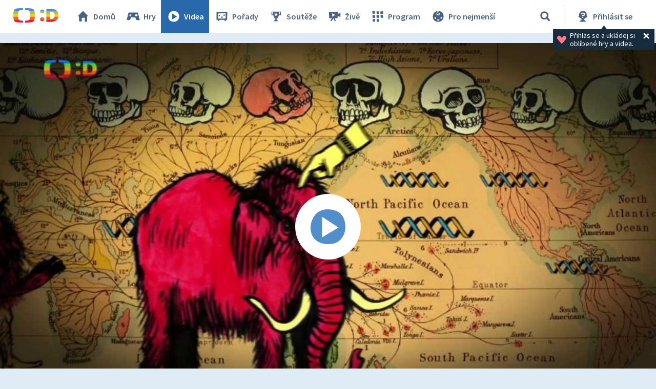

--- FILE ---
content_type: text/plain; charset=utf-8
request_url: https://events.getsitectrl.com/api/v1/events
body_size: 558
content:
{"id":"66f6dc2c93d00cd8","user_id":"66f6dc2c93e5c768","time":1768913154639,"token":"1768913154.7910a9d1e08bc5b93d205825fbea31fd.0d4b4ce1afccbf039ed0bb64a7152b9e","geo":{"ip":"18.220.194.68","geopath":"147015:147763:220321:","geoname_id":4509177,"longitude":-83.0061,"latitude":39.9625,"postal_code":"43215","city":"Columbus","region":"Ohio","state_code":"OH","country":"United States","country_code":"US","timezone":"America/New_York"},"ua":{"platform":"Desktop","os":"Mac OS","os_family":"Mac OS X","os_version":"10.15.7","browser":"Other","browser_family":"ClaudeBot","browser_version":"1.0","device":"Spider","device_brand":"Spider","device_model":"Desktop"},"utm":{}}